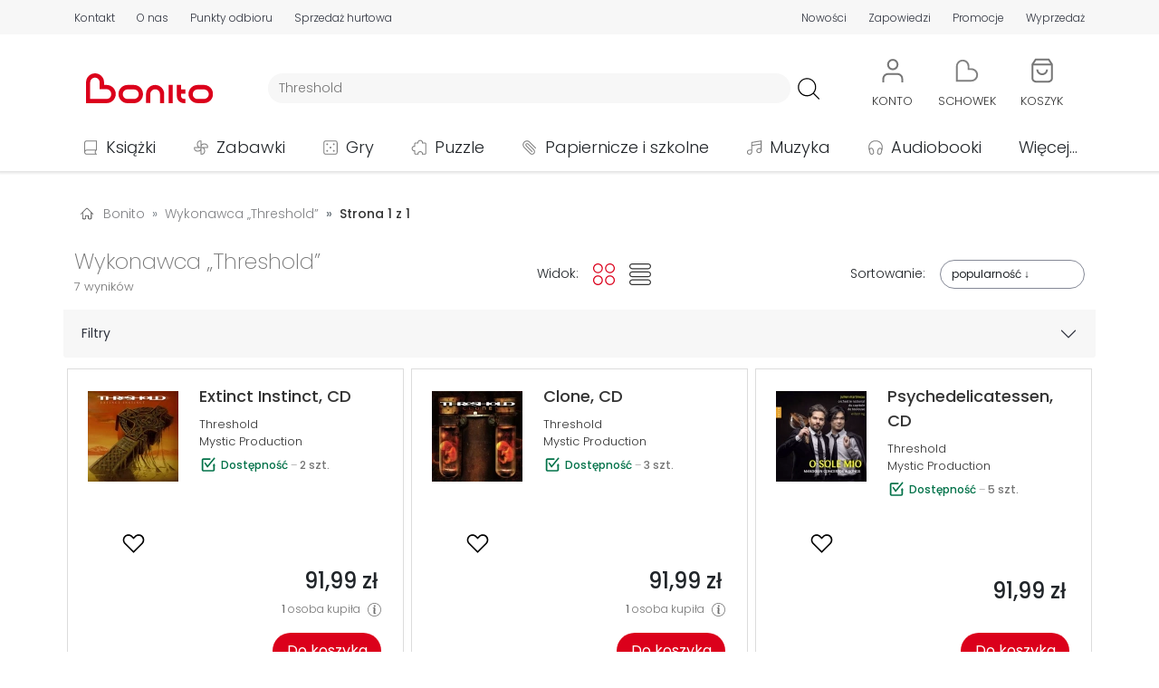

--- FILE ---
content_type: image/svg+xml; charset=utf-8
request_url: https://bonito.pl/assets/bonito/images/uzytkownik-header.svg
body_size: 385
content:
<?xml version="1.0" encoding="utf-8"?>
<!-- Generator: Adobe Illustrator 26.0.3, SVG Export Plug-In . SVG Version: 6.00 Build 0)  -->
<svg version="1.1" id="Layer_1" xmlns="http://www.w3.org/2000/svg" xmlns:xlink="http://www.w3.org/1999/xlink" x="0px" y="0px"
	 viewBox="0 0 50 41.1" style="enable-background:new 0 0 50 41.1;" xml:space="preserve">
<style type="text/css">
	.st0{fill-rule:evenodd;clip-rule:evenodd;fill:#767676;}
</style>
<path class="st0" d="M18.4,10.1c0-3.7,3-6.6,6.6-6.6s6.6,3,6.6,6.6s-3,6.6-6.6,6.6S18.4,13.8,18.4,10.1z M25,0.4
	c-5.4,0-9.7,4.3-9.7,9.7s4.3,9.7,9.7,9.7c5.4,0,9.7-4.3,9.7-9.7S30.4,0.4,25,0.4z M10.2,34.6c0-3.7,3-6.6,6.6-6.6h16.3
	c3.7,0,6.6,3,6.6,6.6v6.1h3.1v-6.1c0-5.4-4.3-9.7-9.7-9.7H16.8c-5.4,0-9.7,4.3-9.7,9.7v6.1h3.1V34.6z"/>
</svg>


--- FILE ---
content_type: image/svg+xml; charset=utf-8
request_url: https://bonito.pl/assets/bonito/images/block-view-2.svg
body_size: 996
content:
<?xml version="1.0" encoding="utf-8"?>
<!-- Generator: Adobe Illustrator 26.2.1, SVG Export Plug-In . SVG Version: 6.00 Build 0)  -->
<svg version="1.1" id="Warstwa_1" xmlns="http://www.w3.org/2000/svg" xmlns:xlink="http://www.w3.org/1999/xlink" x="0px" y="0px"
	 viewBox="0 0 30 30" style="enable-background:new 0 0 30 30;" xml:space="preserve">
<style type="text/css">
	.st0{fill:#DB001B;}
</style>
<g>
	<path class="st0" d="M6.7,1.5c2.9,0,5.2,2.4,5.2,5.2C12,9.6,9.6,12,6.7,12S1.5,9.6,1.5,6.8C1.5,3.9,3.9,1.5,6.7,1.5 M6.7,0L6.7,0
		C3,0,0,3,0,6.7l0,0c0,3.7,3,6.7,6.7,6.7l0,0c3.7,0,6.7-3,6.7-6.7l0,0C13.5,3,10.5,0,6.7,0L6.7,0z"/>
</g>
<g>
	<path class="st0" d="M23.3,18c2.9,0,5.2,2.4,5.2,5.2c0,2.9-2.4,5.2-5.2,5.2c-2.9,0-5.2-2.4-5.2-5.2C18,20.4,20.4,18,23.3,18
		 M23.3,16.5L23.3,16.5c-3.7,0-6.7,3-6.7,6.7l0,0c0,3.7,3,6.7,6.7,6.7l0,0c3.7,0,6.7-3,6.7-6.7l0,0C30,19.5,27,16.5,23.3,16.5
		L23.3,16.5z"/>
</g>
<g>
	<path class="st0" d="M23.3,1.5c2.9,0,5.2,2.4,5.2,5.2c0,2.9-2.4,5.2-5.2,5.2C20.4,12,18,9.6,18,6.7C18,3.9,20.4,1.5,23.3,1.5
		 M23.3,0L23.3,0c-3.7,0-6.7,3-6.7,6.7l0,0c0,3.7,3,6.7,6.7,6.7l0,0c3.7,0,6.7-3,6.7-6.7l0,0C30,3,27,0,23.3,0L23.3,0z"/>
</g>
<g>
	<path class="st0" d="M6.7,18c2.9,0,5.2,2.4,5.2,5.2c0,2.9-2.4,5.2-5.2,5.2c-2.9,0-5.2-2.4-5.2-5.2S3.9,18,6.7,18 M6.7,16.5
		L6.7,16.5c-3.7,0-6.7,3-6.7,6.7l0,0C0,27,3,30,6.7,30l0,0c3.7,0,6.7-3,6.7-6.7l0,0C13.5,19.5,10.5,16.5,6.7,16.5L6.7,16.5z"/>
</g>
</svg>


--- FILE ---
content_type: image/svg+xml; charset=utf-8
request_url: https://bonito.pl/img/0/images/ikony/kategorie_artpap.svg
body_size: 492
content:
<svg width="32" height="32" viewBox="0 0 32 32" fill="none" xmlns="http://www.w3.org/2000/svg">
<path fill-rule="evenodd" clip-rule="evenodd" d="M24.7306 28.2306C22.3941 30.5671 18.6059 30.5671 16.2694 28.2306L4.63715 16.5983C1.33416 13.2953 1.33416 7.94011 4.63717 4.63711C7.94018 1.3341 13.2954 1.3341 16.5984 4.63711L28.7895 16.8282L27.446 18.1717L15.2549 5.98061C12.6939 3.4196 8.54168 3.4196 5.98067 5.98061C3.41966 8.54162 3.41966 12.6938 5.98066 15.2548L17.6129 26.8871C19.2074 28.4816 21.7926 28.4816 23.3871 26.8871C24.9816 25.2926 24.9816 22.7074 23.3871 21.1129L11.9459 9.67162C11.3505 9.07617 10.3851 9.07615 9.78958 9.67158C9.19408 10.267 9.19406 11.2325 9.78954 11.828L21.7896 23.8281L20.4461 25.1716L8.44604 13.1715C7.10855 11.834 7.10858 9.66548 8.44612 8.32803C9.7836 6.99065 11.952 6.99069 13.2894 8.32812L24.7306 19.7694C27.0671 22.1059 27.0671 25.8941 24.7306 28.2306Z" fill="#808080"/>
</svg>
